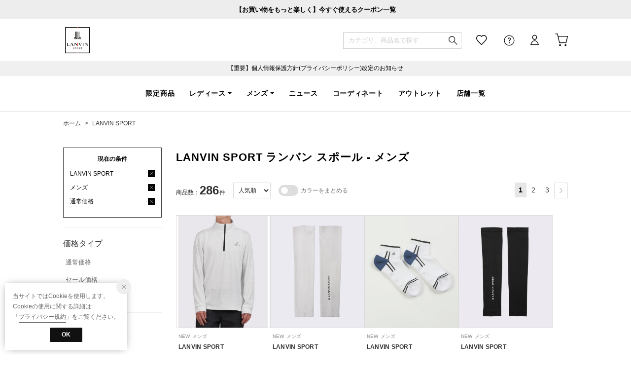

--- FILE ---
content_type: text/css
request_url: https://media.aws.locondo.jp/descentestatic/common/css/pc/header_lanvinsport.css?rev=c661de667cde00284be891997e060820107a32ee_1767770043_491255
body_size: 405
content:
/* font指定 */
body {
  font-family: "Helvetica","Helvetica Neue" ,"ヒラギノ角ゴ Pro W3" , "Hiragino Kaku Gothic Pro" sans-serif;
}

/* 帯カラー */
#header_top #info_box_bottom {
  background: #ededed;
  padding-top: 5px;
  padding-bottom: 5px;
}
#header_top #info_box_bottom * {
  color: #000;
  font-size: 13px;
  line-height: 1.5;
}
/* ヘッダ */
.headrelative {
  background: #FFF;
  color: #000;
}
#nav_user #user_login:before, #nav_user #user_help:before, #nav_user #user_favorite:before, #nav_user #user_cart:before {
  color: #000;
}
